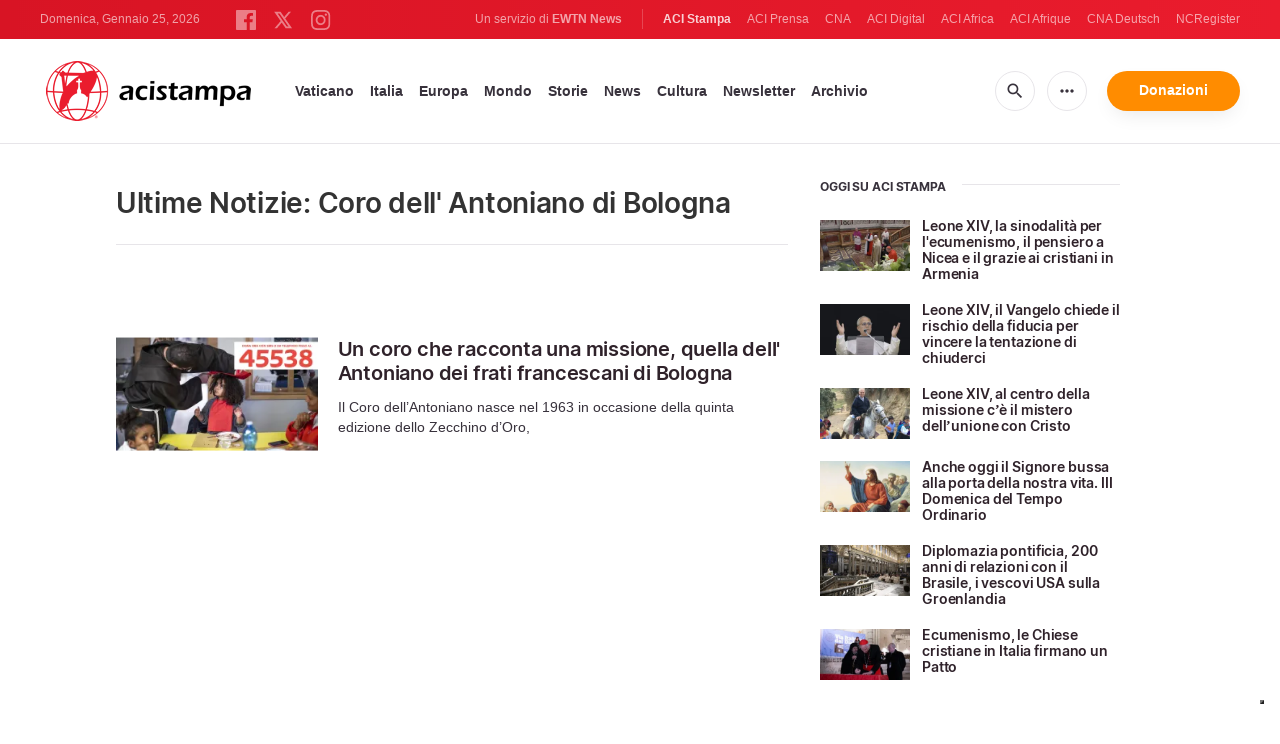

--- FILE ---
content_type: text/html; charset=UTF-8
request_url: https://www.acistampa.com/tag/coro-dell-antoniano-di-bologna
body_size: 12434
content:
<!DOCTYPE html>
<html lang="en" translate="no">
<head>
    <title>Ultime Notizie: Coro dell&#039; Antoniano di Bologna</title>
<meta http-equiv="Content-Type" content="text/html;charset=utf-8"/>
<meta http-equiv="X-UA-Compatible" content="IE=edge">
<meta name="google" value="notranslate"/>
<meta name="description" content="Ultime Notizie: Coro dell&#039; Antoniano di Bologna"/>
<meta name="keywords" content=""/>
<meta name="author" content="EWTN"/>
<meta name="copyright" content="© 2026 EWTN | All rights reserved."/>
<meta name="viewport" content="width=device-width, initial-scale=1"/>
<meta name="viewport" content="width=device-width, minimum-scale=1.0, maximum-scale=1.0, user-scalable=no"/>
<meta name="apple-mobile-web-app-capable" content="yes">
<meta name="format-detection" content="telephone=no">


<meta name="twitter:card" content="summary_large_image"/>
<meta name="twitter:site" content="@acistampa"/>
<meta name="twitter:url" content="https://www.acistampa.com/tag/coro-dell-antoniano-di-bologna"/>
<meta name="twitter:title" content=""/>
<meta name="twitter:description" content="Ultime Notizie: Coro dell&#039; Antoniano di Bologna"/>
<meta name="twitter:creator" content="@acistampa"/>
<meta name="twitter:image:src" content="https://www.acistampa.com/assets/images/extra/cover.png"/>


<meta property="fb:app_id" content="1234567890"/>
<meta property="og:title" content=""/>
<meta property="og:type" content="website"/>
<meta property="og:url" content="https://www.acistampa.com/tag/coro-dell-antoniano-di-bologna"/>
<meta property="og:image" content="https://www.acistampa.com/assets/images/extra/cover.png"/>
<meta property="og:description" content="Ultime Notizie: Coro dell&#039; Antoniano di Bologna"/>
<meta property="og:site_name" content="ACI Stampa"/>


<meta name="parsely-link" content="https://www.acistampa.com/tag/coro-dell-antoniano-di-bologna" />
<meta name="parsely-title" content="Ultime Notizie: Coro dell&#039; Antoniano di Bologna" />
<meta name="parsely-type" content="index" />
<meta name="parsely-image-url" content="https://www.acistampa.com/assets/images/extra/cover.png" />


    <meta name="analytics-page-type" content="tag" />
    <meta name="analytics-tags" content="ultime notizie: coro dell&#039; antoniano di bologna" />
    <meta name="analytics-page-id" content="20397" />

<link rel="canonical" href="https://www.acistampa.com/tag/coro-dell-antoniano-di-bologna">
<link rel="stylesheet" type="text/css" href="/assets/css/app.css?id=a16f81c6abf213e8312b2298d4892163">
<script src="/assets/js/app.js?id=738f5168f4ee27fa75fcc6f710383670"></script>
<script src="/assets/js/dimstrap.js?id=fe018b54594218400bbe43a2df9b8c6b"></script>


<link rel="icon" type="image/png" href="/assets/images/extra/apple/apple-touch-icon-57x57.png?id=c05aaeeb260815981c57d12aaada45d6" sizes="196x196" />
<link rel="icon" type="image/png" href="/assets/images/extra/favicon/favicon-96x96.png?id=93c6bff6e3e044ac2860ec8c41b50cc9" sizes="96x96" />
<link rel="icon" type="image/png" href="/assets/images/extra/favicon/favicon-32x32.png?id=a3a84c2a2f0b6e1ed20e7b8d823b9653" sizes="32x32" />
<link rel="icon" type="image/png" href="/assets/images/extra/favicon/favicon-16x16.png?id=afec60afa32ce442f90c1d1261b79b9f" sizes="16x16" />
<link rel="icon" type="image/png" href="/assets/images/extra/favicon/favicon-128x128.png?id=f16300f8aee1b7f32ebf2529b4fdd5b9" sizes="128x128" />
<link rel="apple-touch-icon-precomposed" sizes="57x57" href="/assets/images/extra/apple/apple-touch-icon-57x57.png?id=c05aaeeb260815981c57d12aaada45d6" />
<link rel="apple-touch-icon-precomposed" sizes="114x114" href="/assets/images/extra/apple/apple-touch-icon-114x114.png?id=41293a05cde19d609f62d905609b7435" />
<link rel="apple-touch-icon-precomposed" sizes="72x72" href="/assets/images/extra/apple/apple-touch-icon-72x72.png?id=c2b8bcb54a86a97133df6fefca4c0d73" />
<link rel="apple-touch-icon-precomposed" sizes="144x144" href="/assets/images/extra/apple/apple-touch-icon-144x144.png?id=a62001ea03431ea0886d1ae1bf904d2b" />
<link rel="apple-touch-icon-precomposed" sizes="60x60" href="/assets/images/extra/apple/apple-touch-icon-60x60.png?id=3b53a6cca5e82c663cf478c82bbc273c" />
<link rel="apple-touch-icon-precomposed" sizes="120x120" href="/assets/images/extra/apple/apple-touch-icon-120x120.png?id=d74e6cd84f156121a42ff6785b798d19" />
<link rel="apple-touch-icon-precomposed" sizes="76x76" href="/assets/images/extra/apple/apple-touch-icon-76x76.png?id=cf64ac303ac2471dfaba1cf83b555bb2" />
<link rel="apple-touch-icon-precomposed" sizes="152x152" href="/assets/images/extra/apple/apple-touch-icon-152x152.png?id=fc72ae9beb31bbc0f056e4fb2d28b87b" />
    <script type="text/javascript">
        var _iub = _iub || [];
        _iub.csConfiguration = {"siteId":4006545,"cookiePolicyId":85744989,"lang":"it","storage":{"useSiteId":true}};
    </script>
    <script type="text/javascript" src="https://cs.iubenda.com/autoblocking/4006545.js"></script>
    <script type="text/javascript" src="//cdn.iubenda.com/cs/tcf/stub-v2.js"></script>
    <script type="text/javascript" src="//cdn.iubenda.com/cs/tcf/safe-tcf-v2.js"></script>
    <script type="text/javascript" src="//cdn.iubenda.com/cs/gpp/stub.js"></script>
    <script type="text/javascript" src="//cdn.iubenda.com/cs/iubenda_cs.js" charset="UTF-8" async></script>
    



    <script type="application/ld+json">
    {
		"@context": 		"http://schema.org",
		"@type":			"WebPage",
		"headline": 		"Ultime Notizie: Coro dell&#039; Antoniano di Bologna",
		"description": 		"Ultime Notizie: Coro dell&#039; Antoniano di Bologna",
		"datePublished":	"2023-12-07T09:37:15+00:00",
		"dateModified":		"2023-12-07T16:00:00+01:00",
		"mainEntityOfPage":	"https://www.acistampa.com/tag/coro-dell-antoniano-di-bologna",
		"publisher": {
			"@type": 	"Organization",
			"name": 	"ACI Stampa",
			"logo": {
				"@type":	"ImageObject",
				"url":		"https://www.acistampa.com/images/acistampa_logo.png",
				"width": 	264,
				"height": 	70
			}
		},
		"author": {
			"@type": 	"Organization",
			"url":      "https://www.acistampa.com/chisiamo",
			"name": 	"ACI Stampa",
			"description":   "ACI Stampa è l’agenzia in lingua italiana del Gruppo ACI- EWTN.Nata nel marzo 2015 si impegna a fornire informazione ed approfondimenti sulla Chiesa Universale con uno sguardo particolare a Roma e all’Italia, dando particolare risalto alle parole del Santo Padre. ACI Stampa offre un servizio gratuito on line in particolare alle diocesi cattoliche, alle parrocchie e ai siti web, al fine di aumentare la consapevolezza delle attività della Chiesa universale e la cultura cattolica e far crescere la vita spirituale di ciascun fedele."
		},
		"image": {
			"@type": 	"ImageObject",
			"url": 		"https://www.acistampa.com/assets/images/extra/cover.png",
			"width": 	800,
			"height": 	600
        }
    }
</script>
    <!-- PostHog Analytics -->
<script>
(function() {
    'use strict';

    // PostHog CDN Loader
    !function(t,e){var o,n,p,r;e.__SV||(window.posthog=e,e._i=[],e.init=function(i,s,a){function g(t,e){var o=e.split(".");2==o.length&&(t=t[o[0]],e=o[1]);t[e]=function(){t.push([e].concat(Array.prototype.slice.call(arguments,0)))}}(p=t.createElement("script")).type="text/javascript",p.async=!0,p.src=s.api_host+"/static/array.js",(r=t.getElementsByTagName("script")[0]).parentNode.insertBefore(p,r);var u=e;for(void 0!==a?u=e[a]=[]:a="posthog",u.people=u.people||[],u.toString=function(t){var e="posthog";return"posthog"!==a&&(e+="."+a),t||(e+=" (stub)"),e},u.people.toString=function(){return u.toString(1)+".people (stub)"},o="capture identify alias people.set people.set_once set_config register register_once unregister opt_out_capturing has_opted_out_capturing opt_in_capturing reset isFeatureEnabled onFeatureFlags getFeatureFlag getFeatureFlagPayload reloadFeatureFlags group updateEarlyAccessFeatureEnrollment getEarlyAccessFeatures getActiveMatchingSurveys getSurveys".split(" "),n=0;n<o.length;n++)g(u,o[n]);e._i.push([i,s,a])},e.__SV=1)}(document,window.posthog||[]);

    // =============================================================================
    // PostHog Configuration
    // =============================================================================

    const posthogConfig = {
        enabled: true,
        apiKey: 'phc_3b4tsLrHHzsSavxDBpOPpePiNKlWmVVxiZbc1uqqSaB',
        host: 'https://eu.i.posthog.com',
        webVitalsSampleRate: 10,
        sessionReplaySampleRate: 0,
        forceSessionReplay: false,
        forceSessionReplayParam: 'posthog_force_replay',
        debug: false
    };

    // =============================================================================
    // Types & Interfaces
    // =============================================================================

    /**
     * @typedef {Object} AnalyticsContext
     * @property {string|null} pageType
     * @property {string|null} pubDate
     * @property {string|null} section
     * @property {string|null} author
     * @property {string[]|null} tags
     */

    // =============================================================================
    // Constants & State
    // =============================================================================

    // Set to track seen error signatures to prevent duplicate exception reporting
    const seenErrors = new Set();

    // =============================================================================
    // PostHog Initialization
    // =============================================================================

    /**
     * Initialize PostHog analytics with proper configuration
     */
    function initializePostHog() {
        // Skip initialization if disabled or no API key
        if (!posthogConfig.enabled || !posthogConfig.apiKey) {
            return;
        }

        try {
            posthog.init(posthogConfig.apiKey, {
                api_host: posthogConfig.host,
                persistence: 'memory',
                debug: posthogConfig.debug,
                autocapture: true,
                capture_pageview: true,
                capture_pageleave: true,
                capture_exceptions: true,
                cross_subdomain_cookie: false,
                disable_session_recording: !shouldEnableSessionReplay(),
                capture_performance: getPerformanceConfig(),
                before_send: processEventBeforeSend,
                loaded: function() {
                    setAnalyticsContext();
                }
            });
        } catch (error) {
            // Silently fail to avoid breaking the application
            console.error('PostHog initialization failed:', error);
        }
    }

    // =============================================================================
    // Event Processing & Filtering
    // =============================================================================

    /**
     * Generate a unique signature for an error to enable deduplication
     */
    function generateErrorSignature(event) {
        if (!event.properties || !event.properties.$exception_list) {
            return '';
        }

        const exceptions = event.properties.$exception_list;
        if (!Array.isArray(exceptions) || exceptions.length === 0) {
            return '';
        }

        // Use the first exception to generate signature
        const exception = exceptions[0];
        const type = exception.type || 'Unknown';
        const message = exception.value || '';
        const stackTrace = exception.stacktrace && exception.stacktrace.frames && exception.stacktrace.frames[0];

        // Create signature from error type, message, and top stack frame
        return [
            type,
            message,
            stackTrace ? stackTrace.filename || '' : '',
            stackTrace ? stackTrace.function || '' : '',
            stackTrace ? stackTrace.lineno || '' : ''
        ].join('|');
    }

    /**
     * Process events before sending to PostHog
     * Handles sampling and deduplication
     */
    function processEventBeforeSend(event) {
        if (event === null) {
            return null;
        }

        // Sample web vitals events
        if (
            event.event === '$web_vitals' &&
            Math.random() * 100 > posthogConfig.webVitalsSampleRate
        ) {
            return null; // Drop this event
        }

        // Deduplicate exception events
        if (event.event === '$exception') {
            const errorSignature = generateErrorSignature(event);
            if (errorSignature && seenErrors.has(errorSignature)) {
                return null; // Drop duplicate error
            }
            if (errorSignature) {
                seenErrors.add(errorSignature);
            }
        }

        return event;
    }

    /**
     * Determine if session replay should be enabled
     */
    function shouldEnableSessionReplay() {
        const forceSessionReplay = posthogConfig.forceSessionReplay ||
            (typeof window !== 'undefined' &&
                new URLSearchParams(window.location.search).has(posthogConfig.forceSessionReplayParam));

        return forceSessionReplay || Math.random() * 100 < posthogConfig.sessionReplaySampleRate;
    }

    /**
     * Get performance configuration based on web vitals sample rate
     */
    function getPerformanceConfig() {
        if (posthogConfig.webVitalsSampleRate === 100) {
            return true;
        } else if (posthogConfig.webVitalsSampleRate > 0) {
            return {
                web_vitals_sample_rate: posthogConfig.webVitalsSampleRate / 100
            };
        }
        return false;
    }

    // =============================================================================
    // Context Utilities
    // =============================================================================

    /**
     * Get page metadata from generic analytics meta tags
     */
    function getPageMetadata() {
        const metaMapping = [
            ['page_type', 'analytics-page-type'],
            ['pub_date', 'analytics-pub-date'],
            ['section', 'analytics-section'],
            ['authors', 'analytics-authors'],
            ['tags', 'analytics-tags'],
            ['page_id', 'analytics-page-id']
        ];

        const metadata = {};

        metaMapping.forEach(function(item) {
            const el = document.querySelector('meta[name="' + item[1] + '"]');
            if (el && el.content && typeof el.content === 'string') {
                if (item[0] === 'tags' || item[0] === 'authors') {
                    metadata[item[0]] = el.content.split('|').map(function(item) {
                        return item.trim();
                    }).filter(function(item) {
                        return item.length > 0;
                    });
                } else {
                    metadata[item[0]] = el.content;
                }
            }
        });
        return metadata;
    }

    /**
     * Get the current page URL path
     */
    function getPagePath() {
        return typeof window !== 'undefined' ? window.location.pathname : '';
    }

    // =============================================================================
    // Analytics Context Management
    // =============================================================================

    /**
     * Set analytics context using PostHog Super Properties
     * This ensures all events include these properties automatically
     */
    function setAnalyticsContext() {
        if (!posthogConfig.enabled || typeof posthog === 'undefined') {
            return;
        }

        try {
            const pageMetadata = getPageMetadata();
            const contextData = Object.assign({
                app_name: 'aci-stampa',
                app_version: '0.1.0',
            }, pageMetadata);

            posthog.register(contextData);
        } catch (error) {
            console.error('Failed to set analytics context:', error);
            // Register error flag for debugging
            try {
                posthog.register({ 'register-error': true });
            } catch (e) {
                // Silent fail
            }
        }
    }

    /**
     * Clear analytics context by unregistering properties
     */
    function clearAnalyticsContext() {
        if (!posthogConfig.enabled || typeof posthog === 'undefined') {
            return;
        }

        try {
            const keysToUnregister = [
                'page_type', 'pub_date', 'section', 'authors', 'tags', 'page_id',
                'app_name',
            ];

            keysToUnregister.forEach(function(key) {
                posthog.unregister(key);
            });
        } catch (error) {
            console.error('Failed to clear analytics context:', error);
        }
    }

    /**
     * Get current analytics context from PostHog
     */
    function getAnalyticsContext() {
        if (!posthogConfig.enabled || typeof posthog === 'undefined') {
            return {
                pageType: null,
                pubDate: null,
                section: null,
                authors: null,
                tags: null,
                pageId: null
            };
        }

        try {
            return {
                pageType: posthog.get_property('page_type') || null,
                pubDate: posthog.get_property('pub_date') || null,
                section: posthog.get_property('section') || null,
                authors: posthog.get_property('authors') || null, // Changed from 'author' to 'authors'
                tags: posthog.get_property('tags') || null,
                pageId: posthog.get_property('page_id') || null
            };
        } catch (error) {
            return {
                pageType: null,
                pubDate: null,
                section: null,
                authors: null,
                tags: null,
                pageId: null
            };
        }
    }

    // =============================================================================
    // Public API
    // =============================================================================

    // Expose functions to global scope for external use
    window.PostHogAnalytics = {
        initialize: initializePostHog,
        setContext: setAnalyticsContext,
        clearContext: clearAnalyticsContext,
        getContext: getAnalyticsContext,
        config: posthogConfig
    };

    // =============================================================================
    // Auto-initialization
    // =============================================================================

    // Initialize PostHog when DOM is ready
    if (document.readyState === 'loading') {
        document.addEventListener('DOMContentLoaded', initializePostHog);
    } else {
        initializePostHog();
    }
})();
</script>
<!-- End PostHog Analytics -->

    <script>
        var googletag = googletag || {};
        googletag.cmd = googletag.cmd || [];
        (function() {
            var gads = document.createElement('script');
            gads.async = true;
            gads.type = 'text/javascript';
            var useSSL = 'https:' == document.location.protocol;
            gads.src = (useSSL ? 'https:' : 'http:') +
                '//www.googletagservices.com/tag/js/gpt.js';
            var node = document.getElementsByTagName('script')[0];
            node.parentNode.insertBefore(gads, node);
        })();
    </script>

    <!-- Google Tag Manager -->
    <script>(function(w,d,s,l,i){w[l]=w[l]||[];w[l].push({'gtm.start':
                new Date().getTime(),event:'gtm.js'});var f=d.getElementsByTagName(s)[0],
            j=d.createElement(s),dl=l!='dataLayer'?'&l='+l:'';j.async=true;j.src=
            'https://www.googletagmanager.com/gtm.js?id='+i+dl;f.parentNode.insertBefore(j,f);
        })(window,document,'script','dataLayer','GTM-T734LK8');</script>
    <!-- End Google Tag Manager -->
</head>
<body class="tags">
    <!-- Google Tag Manager (noscript) -->
    <noscript><iframe src="https://www.googletagmanager.com/ns.html?id=GTM-T734LK8"
                      height="0" width="0" style="display:none;visibility:hidden"></iframe></noscript>
    <!-- End Google Tag Manager (noscript) -->
    <div id="fb-root"></div>
    <script type="ada0a8873f99cd3751e5af3a-text/javascript">(function(d, s, id) {
            var js, fjs = d.getElementsByTagName(s)[0];
            if (d.getElementById(id)) return;
            js = d.createElement(s); js.id = id;
            js.src = "//connect.facebook.net/en_US/sdk.js#xfbml=1&appId=1559469840969344&version=v2.0";
            fjs.parentNode.insertBefore(js, fjs);
        }(document, 'script', 'facebook-jssdk'));</script>
    <div id="app">

        <header class="p-0" id="header">
  <div class="header-desktop">
	<div id="topbar" class="py-2 clear">
		<div class="left">
			<span class="today mr-6 mr-s-0 align-bottom">Domenica, Gennaio 25, 2026</span>
			<ul class="social-menu" style="display: inline-block">
	<li><a href="https://www.facebook.com/acistampait" target="_blank"><img style="height: 20px" src="https://www.acistampa.com/assets/images/icons/icon-facebook.svg" alt="Facebook"></a></li>
	<li><a href="https://twitter.com/acistampa" target="_blank"><img style="height: 22px" src="https://www.acistampa.com/assets/images/icons/icon-twitter-x.svg" alt="Twitter"></a></li>
	<li><a href="https://www.instagram.com/acistampa" target="_blank"><img style="height: 20px" src="https://www.acistampa.com/assets/images/icons/icon-instagram.svg" alt="Instagram"></a></li>
</ul>
		</div>
		<div class="right">
			<span class="ewtn-title">Un servizio di <a href="//www.ewtnnews.com" title="EWTN News">EWTN News</a></span>

			<div class="ewtn-services current-page">
				<a class="service current-service" href="javascript:;">ACI Stampa</a>
				<a class="service" href="https://www.aciprensa.com/" target="_blank">ACI Prensa</a>
				<a class="service" href="https://www.catholicnewsagency.com/" target="_blank">CNA</a>
				<a class="service" href="https://www.acidigital.com/" target="_blank">ACI Digital</a>
				<a class="service" href="https://www.aciafrica.org/" target="_blank">ACI Africa</a>
				<a class="service" href="https://www.aciafrique.org/" target="_blank">ACI Afrique</a>
				<a class="service" href="https://de.catholicnewsagency.com/" target="_blank">CNA Deutsch</a>
				<a class="service" href="https://www.ncregister.com/" target="_blank">NCRegister</a>
			</div>
		</div>
	</div>
	<div class="menubar sticky-menu justify-content-between d-flex">
		<a class="logo" href="/"><img class="logo-desktop" src="https://www.acistampa.com/assets/images/branding/logo-red-black-small.png" alt="ACI Stampa"></a>

		<div class="menu-content justify-content-between d-flex align-items-center">
			<div class="no-wrap">
				<ul id="main-menu" class="sm sm-clean">
	<li class="vaticano"><a href="/section/vaticano">Vaticano</a></li>
	<li class="italia"><a href="/section/italia">Italia</a></li>
	<li class="europa"><a href="/section/europa">Europa</a></li>
	<li class="mondo"><a href="/section/mondo">Mondo</a></li>
	<li class="storie"><a href="/section/storie">Storie</a></li>
	<li class="news"><a href="/section/news">News</a></li>
	<li class="cultura"><a href="/section/cultura">Cultura</a></li>
	
	<li class="newsletter"><a href="/newsletter">Newsletter</a></li>
	<li class="arhive"><a href="https://www.acistampa.com/archive">Archivio</a></li>
</ul>
			</div>

			<ul class="extra-buttons no-wrap">
				<li><a href="javascript:;" class="btn-icon" id="search-btn"><i class="material-icons">search</i></a></li>
				<li class="dropdown">
					<a href="javascript:;" class="dropdown-open btn-icon"><i class="material-icons">more_horiz</i></a>
					<div class="dropdown-content">
						<a class="dropdown-item" href="https://editors.catholicnewsagency.com/">Servizio Editoriale</a>
						<a class="dropdown-item" href="https://www.acistampa.com/chisiamo">Chi Siamo</a>
						<a class="dropdown-item" href="https://ewtnadvertising.com/" target="_blank">Pubblicità</a>
						<a class="dropdown-item" href="https://www.acistampa.com/privacy">Privacy</a>
					</div>
				</li>
				<li><a href="https://ewtn.it/dona/" class="btn btn-rounded btn-success">Donazioni</a></li>
			</ul>
		</div>

		<div id="search-block">
			<div class="search-content d-flex justify-content-between align-items-center">
				<div class="search-bar">
	<form class="search" accept-charset="utf-8" method="get" action="/results">
		<div class="input-field">
			<i class="material-icons">search</i>
			<input class="search-field" type="text" name="q" id="q" placeholder="Ricerca" value="">
			<button type="submit" id="search" class="submit-form submit-btn btn btn-rounded btn-success" value=""><span class="search-text">Search</span><i class="material-icons">search</i></button>
		</div>
	</form>
</div>
        
				<a href="javascript:;" id="close-search"></a>
			</div>
		</div>
	</div>
</div>	<div class="header-tablet">
	<div id="topbar" class="py-2 clear">
		<div class="left">
	        <span class="today mr-6 mr-s-0 align-bottom">Domenica, Gennaio 25, 2026</span>
			<ul class="social-menu" style="display: inline-block">
	<li><a href="https://www.facebook.com/acistampait" target="_blank"><img style="height: 20px" src="https://www.acistampa.com/assets/images/icons/icon-facebook.svg" alt="Facebook"></a></li>
	<li><a href="https://twitter.com/acistampa" target="_blank"><img style="height: 22px" src="https://www.acistampa.com/assets/images/icons/icon-twitter-x.svg" alt="Twitter"></a></li>
	<li><a href="https://www.instagram.com/acistampa" target="_blank"><img style="height: 20px" src="https://www.acistampa.com/assets/images/icons/icon-instagram.svg" alt="Instagram"></a></li>
</ul>
		</div>
		<div class="right">
			<span class="ewtn-title">A service of <a href="//www.ewtnnews.com" title="EWTN News">EWTN News</a></span>

			<div class="dropdown current-page">
				<a href="javascript:;" class="dropdown-open">ACI Stampa <i class="material-icons">expand_more</i></a>
				<div class="dropdown-content">
					<a class="dropdown-item" href="https://www.aciprensa.com/" target="_blank">ACI Prensa</a>
					<a class="dropdown-item" href="https://www.acistampa.com/" target="_blank">ACI Stampa</a>
					<a class="dropdown-item" href="https://www.acidigital.com/" target="_blank">ACI Digital</a>
					<a class="dropdown-item" href="https://www.aciafrica.org/" target="_blank">ACI Africa</a>
					<a class="dropdown-item" href="https://www.aciafrique.org/" target="_blank">ACI Afrique</a>
					<a class="dropdown-item" href="https://de.catholicnewsagency.com/" target="
					">CNA Deutsch</a>
					<a class="dropdown-item" href="https://www.ncregister.com/" target="_blank">NCRegister</a>
				</div>
			</div>
		</div>
	</div>
	<div class="menubar sticky-menu justify-content-between d-flex">
		<a class="logo" href="/"><img class="logo-tablet" src="https://www.acistampa.com/assets/images/branding/logo-red-black-small.png" alt="ACI Stampa"></a>
		<div class="menu-content justify-content-end d-flex align-items-center">
			<ul class="extra-buttons">
				<li><a href="javascript:;" class="btn-icon" id="search-btn"><i class="material-icons">search</i></a></li>
				<li class="dropdown">
					<a href="javascript:;" class="dropdown-open btn-icon"><i class="material-icons">more_horiz</i></a>
					<div class="dropdown-content">
						<a class="dropdown-item" href="https://editors.catholicnewsagency.com/">Servizio Editoriale</a>
						<a class="dropdown-item" href="https://www.acistampa.com/about">Chi Siamo</a>
						<a class="dropdown-item" href="https://ewtnadvertising.com/" target="_blank">Pubblicità</a>
						<a class="dropdown-item" href="https://www.acistampa.com/privacy">Privacy</a>
					</div>
				</li>
				<li><a href="https://ewtn.it/dona/" class="btn btn-rounded btn-success">Donazioni</a></li>
				<li class="menu-btn"><a href="javascript:void(0);" class="sidebar-handler btn-icon"><i class="material-icons">menu</i><span>Menu</span></a></li>
			</ul>
		</div>
		<div id="search-block">
			<div class="search-content d-flex justify-content-between align-items-center">
				<div class="search-bar">
	<form class="search" accept-charset="utf-8" method="get" action="/results">
		<div class="input-field">
			<i class="material-icons">search</i>
			<input class="search-field" type="text" name="q" id="q" placeholder="Ricerca" value="">
			<button type="submit" id="search" class="submit-form submit-btn btn btn-rounded btn-success" value=""><span class="search-text">Search</span><i class="material-icons">search</i></button>
		</div>
	</form>
</div>
        
				<a href="javascript:;" id="close-search"></a>
			</div>
		</div>
	</div>
	<div class="tablet-sidebar responsive-sidebar">
		<a href="javascript:;" onclick="closeSidebar();" class="close-sidebar">&times;</a>
		<div class="responsive-sidebar-content">
			<ul id="main-menu" class="sm sm-clean">
	<li class="vaticano"><a href="/section/vaticano">Vaticano</a></li>
	<li class="italia"><a href="/section/italia">Italia</a></li>
	<li class="europa"><a href="/section/europa">Europa</a></li>
	<li class="mondo"><a href="/section/mondo">Mondo</a></li>
	<li class="storie"><a href="/section/storie">Storie</a></li>
	<li class="news"><a href="/section/news">News</a></li>
	<li class="cultura"><a href="/section/cultura">Cultura</a></li>
	
	<li class="newsletter"><a href="/newsletter">Newsletter</a></li>
	<li class="arhive"><a href="https://www.acistampa.com/archive">Archivio</a></li>
</ul>
		</div>
	</div>
</div>	<div class="header-mobile">
	<div class="menubar justify-content-between d-flex">
		<a class="logo" href="/"><img class="logo-mobile" src="https://www.acistampa.com/assets/images/branding/brand-white.png" alt="ACI Stampa"></a>
		<ul class="extra-buttons">
			<li><a href="https://ewtn.it/dona/" class="btn btn-rounded btn-success">Donazioni</a></li>
			<li class="menu-btn"><a href="javascript:void(0);" class="sidebar-handler btn-icon"><i class="material-icons">menu</i></a></li>
		</ul>
	</div>
	<div class="mobile-sidebar responsive-sidebar">
		<a href="javascript:;" onclick="closeSidebar();" class="close-sidebar">&times;</a>
		<div class="responsive-sidebar-content">
			<span class="today mr-6 mr-s-0 align-bottom">Domenica, Gennaio 25, 2026</span>
			<div class="search-bar">
	<form class="search" accept-charset="utf-8" method="get" action="/results">
		<div class="input-field">
			<i class="material-icons">search</i>
			<input class="search-field" type="text" name="q" id="q" placeholder="Ricerca" value="">
			<button type="submit" id="search" class="submit-form submit-btn btn btn-rounded btn-success" value=""><span class="search-text">Search</span><i class="material-icons">search</i></button>
		</div>
	</form>
</div>
        
			<ul id="main-menu" class="sm sm-clean">
	<li class="vaticano"><a href="/section/vaticano">Vaticano</a></li>
	<li class="italia"><a href="/section/italia">Italia</a></li>
	<li class="europa"><a href="/section/europa">Europa</a></li>
	<li class="mondo"><a href="/section/mondo">Mondo</a></li>
	<li class="storie"><a href="/section/storie">Storie</a></li>
	<li class="news"><a href="/section/news">News</a></li>
	<li class="cultura"><a href="/section/cultura">Cultura</a></li>
	
	<li class="newsletter"><a href="/newsletter">Newsletter</a></li>
	<li class="arhive"><a href="https://www.acistampa.com/archive">Archivio</a></li>
</ul>
			<a href="https://ewtn.it/dona/" class="btn btn-big btn-donate btn-success">Donazioni</a>
			<hr />
			<ul class="extra-menu">
	<li><a href="https://www.acistampa.com/subscribe">Subscribe</a></li>
	<li><a href="https://www.acistampa.com/about">About Us</a></li>
	<li><a href="https://www.acistampa.com/privacy">Privacy</a></li>
</ul>
			<hr />
			<div class="select-ewtn d-flex justify-content-between align-items-center">
				<span class="ewtn-title">EWTN News</span>
				<div class="dropdown current-page">
					<a href="javascript:;" class="dropdown-open">ACI Stampa <i class="material-icons">expand_more</i></a>
					<div class="dropdown-content">
						<a class="dropdown-item" href="https://www.aciprensa.com/" target="_blank">ACI Prensa</a>
						<a class="dropdown-item" href="https://www.catholicnewsagency.com/" target="_blank">CNA</a>
						<a class="dropdown-item" href="https://www.acidigital.com/" target="_blank">ACI Digital</a>
						<a class="dropdown-item" href="https://www.aciafrica.org/" target="_blank">ACI Africa</a>
						<a class="dropdown-item" href="https://www.aciafrique.org/" target="_blank">ACI Afrique</a>
						<a class="dropdown-item" href="https://de.catholicnewsagency.com/" target="_blank">CNA Deutsch</a>
						<a class="dropdown-item" href="https://www.ncregister.com/" target="_blank">NCRegister</a>
					</div>
				</div>
			</div>
		</div>
	</div>
</div></header>

        <div class="all">
            <div class="container">
    <div class="row mt-5 mb-6">
        <div class="col-l-8 col-m-12 content">
            <h1 class="page-title">Ultime Notizie: Coro dell&#039; Antoniano di Bologna</h1>
            <div class="post-share mb-7 mt-5 mb-s-6">
	<div class="shareaholic-canvas" data-app="share_buttons" data-app-id="33122398"></div>
</div>            <div class="row">
                <div class="col-12 mt-5">
                    <div class="cards-grid horizontal-grid mx-0 p-0">
    
                        <div class="horizontal">
    						<div class="card">
    							<div class="card-image">
    								<a href="https://www.acistampa.com/story/23909/un-coro-che-racconta-una-missione-quella-dell-antoniano-dei-frati-francescani-di-bologna"><img src="https://www.acistampa.com/images/406292301_750646233771178_5622213374183485876_n_1701942200.jpg?w=250&h=140" alt="FB"></a>
    							</div>
    							<div class="card-content">
    								<h3 class="card-title"><a href="https://www.acistampa.com/story/23909/un-coro-che-racconta-una-missione-quella-dell-antoniano-dei-frati-francescani-di-bologna">Un coro che racconta una missione, quella dell' Antoniano dei frati francescani di Bologna</a></h3>
    								<p class="card-desc three-lines">Il Coro dell&rsquo;Antoniano nasce nel 1963 in occasione della quinta edizione dello Zecchino d&rsquo;Oro,</p>
    							</div>
    						</div>
    					</div>
        				</div>
                </div>
            </div>
            </div>

        <div class="col-l-4 col-m-12 sidebar">
    <div class="mt-3 mb-5">
		<style type="text/css">
    .placeholder-image {
        width: 100%;
        height: 100%;
        display: block;
        position: absolute;
        top: 0;
    }
</style>
<div class="box">
    <h4 class="box-title"><span>Oggi su ACI Stampa</span></h4>

    <div class="cards-grid">
        <div class="card-cell horizontal"  style="width: 100%">
                                    <div class="card">
                <div class="card-image"><a href="https://www.acistampa.com/story/33491/leone-xiv-la-sinodalita-per-lecumenismo-il-pensiero-a-nicea-e-il-grazie-ai-cristiani-in-armenia"><img src="https://www.acistampa.com/images/screenshot-2026-01-25-alle-18_1769361168.jpg?w=250&h=150" alt="Vatican Media"></a></div>
                <div class="card-content">
                    <h3 class="card-title"><a href="https://www.acistampa.com/story/33491/leone-xiv-la-sinodalita-per-lecumenismo-il-pensiero-a-nicea-e-il-grazie-ai-cristiani-in-armenia">Leone XIV, la sinodalità per l&#039;ecumenismo, il pensiero a Nicea e il grazie ai cristiani in Armenia</a></h3>
                </div>
            </div>
                                <div class="card">
                <div class="card-image"><a href="https://www.acistampa.com/story/33483/leone-xiv-il-vangelo-chiede-il-rischio-della-fiducia-per-vincere-la-tentazione-di-chiuderci"><img src="https://www.acistampa.com/images/screenshot-2026-01-25-alle-12_1769339827.jpg?w=250&h=150" alt="Vatican Media"></a></div>
                <div class="card-content">
                    <h3 class="card-title"><a href="https://www.acistampa.com/story/33483/leone-xiv-il-vangelo-chiede-il-rischio-della-fiducia-per-vincere-la-tentazione-di-chiuderci">Leone XIV, il Vangelo chiede il rischio della fiducia per vincere la tentazione di chiuderci</a></h3>
                </div>
            </div>
                                <div class="card">
                <div class="card-image"><a href="https://www.acistampa.com/story/33481/leone-xiv-al-centro-della-missione-ce-il-mistero-dellunione-con-cristo"><img src="https://www.acistampa.com/images/leocavallo-e1746952767534-7c3c4035_1769334863.webp?w=250&h=150" alt="pd"></a></div>
                <div class="card-content">
                    <h3 class="card-title"><a href="https://www.acistampa.com/story/33481/leone-xiv-al-centro-della-missione-ce-il-mistero-dellunione-con-cristo">Leone XIV, al centro della missione c’è il mistero dell’unione con Cristo</a></h3>
                </div>
            </div>
                                <div class="card">
                <div class="card-image"><a href="https://www.acistampa.com/story/33475/anche-oggi-il-signore-bussa-alla-porta-della-nostra-vita-iii-domenica-del-tempo-ordinario"><img src="https://www.acistampa.com/images/screenshot-2026-01-24-105024_1769248254.png?w=250&h=150" alt="pd"></a></div>
                <div class="card-content">
                    <h3 class="card-title"><a href="https://www.acistampa.com/story/33475/anche-oggi-il-signore-bussa-alla-porta-della-nostra-vita-iii-domenica-del-tempo-ordinario">Anche oggi il Signore bussa alla porta della nostra vita. III Domenica del Tempo Ordinario</a></h3>
                </div>
            </div>
                                <div class="card">
                <div class="card-image"><a href="https://www.acistampa.com/story/33473/diplomazia-pontificia-200-anni-di-relazioni-con-il-brasile-i-vescovi-usa-sulla-groenlandia"><img src="https://www.acistampa.com/images/cq5dam_1769215335.jpg?w=250&h=150" alt="Cardinale Parolin, Messa per i 200 anni di relazioni diplomatiche tra Santa Sede e Brasile, Santa Maria Maggiore, 23 gennaio 2026 / Vatican Media"></a></div>
                <div class="card-content">
                    <h3 class="card-title"><a href="https://www.acistampa.com/story/33473/diplomazia-pontificia-200-anni-di-relazioni-con-il-brasile-i-vescovi-usa-sulla-groenlandia">Diplomazia pontificia, 200 anni di relazioni con il Brasile, i vescovi USA sulla Groenlandia</a></h3>
                </div>
            </div>
                                <div class="card">
                <div class="card-image"><a href="https://www.acistampa.com/story/33479/ecumenismo-le-chiese-cristiane-in-italia-firmano-un-patto"><img src="https://www.acistampa.com/images/whatsapp-image-2026-01-23-at-19_1769254666.jpeg?w=250&h=150" alt="CEI"></a></div>
                <div class="card-content">
                    <h3 class="card-title"><a href="https://www.acistampa.com/story/33479/ecumenismo-le-chiese-cristiane-in-italia-firmano-un-patto">Ecumenismo, le Chiese cristiane in Italia firmano un Patto</a></h3>
                </div>
            </div>
                                            </div>
    </div>
</div>
	</div>

	<div class="mb-5">
		<div class="box banner">
    <div id='div-gpt-ad-1436546916324-0'></div>
</div>
	</div>

	<div class="box banner">
    <div id='div-gpt-ad-1436546916324-1'></div>
</div>

	<div class="box banner">
    <div id='div-gpt-ad-1436546916324-2'></div>
</div>

	<div class="box">
    <h4 class="box-title"><span>EWTN videos</span></h4>
    <div class="embed-responsive embed-responsive-4by3">
		<iframe class="embed-responsive-item" src="https://www.youtube.com/embed/?listType=playlist&amp;list=UUMVBCmXUFsMWD3XZ7B3dmkQ&amp;rel=0" allowfullscreen frameborder="0"></iframe>
	</div>
</div>

    <div class="sticky-top">
		<style type="text/css">
    .placeholder-image {
        width: 100%;
        height: 100%;
        display: block;
        position: absolute;
        top: 0;
    }
</style>
<div class="box">
    <h4 class="box-title"><span>I più letti</span></h4>

    <div class="cards-grid">
        <div class="card-cell horizontal"  id="mostread"  style="width: 100%">
                                            <div class="card">
                        <div class="card-image placeholder-glow mr-3">
                            <rect class="placeholder placeholder-image"></rect>
                        </div>
                        <div class="card-content" style="width: calc(70% - 16px* 1.25);">
                            <div class="card-title placeholder-glow">
                                <div class="row">
                                    <div class="placeholder col-2 mr-1 mb-1"></div>
                                    <div class="placeholder col-4 mr-1 mb-1"></div>
                                    <div class="placeholder col-3 mr-1 mb-1"></div>
                                    <div class="placeholder col-2 mb-1"></div>
                                </div>
                                <div class="row">
                                    <div class="placeholder col-5 mr-1 mb-1"></div>
                                    <div class="placeholder col-6 mb-1"></div>
                                </div>
                                <div class="row">
                                    <div class="placeholder col-3 mr-1 mb-1"></div>
                                    <div class="placeholder col-1 mr-1 mb-1"></div>
                                    <div class="placeholder col-2 mr-1 mb-1"></div>
                                    <div class="placeholder col-3 mb-1"></div>
                                </div>
                            </div>
                        </div>
                    </div>
                                    <div class="card">
                        <div class="card-image placeholder-glow mr-3">
                            <rect class="placeholder placeholder-image"></rect>
                        </div>
                        <div class="card-content" style="width: calc(70% - 16px* 1.25);">
                            <div class="card-title placeholder-glow">
                                <div class="row">
                                    <div class="placeholder col-2 mr-1 mb-1"></div>
                                    <div class="placeholder col-4 mr-1 mb-1"></div>
                                    <div class="placeholder col-3 mr-1 mb-1"></div>
                                    <div class="placeholder col-2 mb-1"></div>
                                </div>
                                <div class="row">
                                    <div class="placeholder col-5 mr-1 mb-1"></div>
                                    <div class="placeholder col-6 mb-1"></div>
                                </div>
                                <div class="row">
                                    <div class="placeholder col-3 mr-1 mb-1"></div>
                                    <div class="placeholder col-1 mr-1 mb-1"></div>
                                    <div class="placeholder col-2 mr-1 mb-1"></div>
                                    <div class="placeholder col-3 mb-1"></div>
                                </div>
                            </div>
                        </div>
                    </div>
                                    <div class="card">
                        <div class="card-image placeholder-glow mr-3">
                            <rect class="placeholder placeholder-image"></rect>
                        </div>
                        <div class="card-content" style="width: calc(70% - 16px* 1.25);">
                            <div class="card-title placeholder-glow">
                                <div class="row">
                                    <div class="placeholder col-2 mr-1 mb-1"></div>
                                    <div class="placeholder col-4 mr-1 mb-1"></div>
                                    <div class="placeholder col-3 mr-1 mb-1"></div>
                                    <div class="placeholder col-2 mb-1"></div>
                                </div>
                                <div class="row">
                                    <div class="placeholder col-5 mr-1 mb-1"></div>
                                    <div class="placeholder col-6 mb-1"></div>
                                </div>
                                <div class="row">
                                    <div class="placeholder col-3 mr-1 mb-1"></div>
                                    <div class="placeholder col-1 mr-1 mb-1"></div>
                                    <div class="placeholder col-2 mr-1 mb-1"></div>
                                    <div class="placeholder col-3 mb-1"></div>
                                </div>
                            </div>
                        </div>
                    </div>
                                    <div class="card">
                        <div class="card-image placeholder-glow mr-3">
                            <rect class="placeholder placeholder-image"></rect>
                        </div>
                        <div class="card-content" style="width: calc(70% - 16px* 1.25);">
                            <div class="card-title placeholder-glow">
                                <div class="row">
                                    <div class="placeholder col-2 mr-1 mb-1"></div>
                                    <div class="placeholder col-4 mr-1 mb-1"></div>
                                    <div class="placeholder col-3 mr-1 mb-1"></div>
                                    <div class="placeholder col-2 mb-1"></div>
                                </div>
                                <div class="row">
                                    <div class="placeholder col-5 mr-1 mb-1"></div>
                                    <div class="placeholder col-6 mb-1"></div>
                                </div>
                                <div class="row">
                                    <div class="placeholder col-3 mr-1 mb-1"></div>
                                    <div class="placeholder col-1 mr-1 mb-1"></div>
                                    <div class="placeholder col-2 mr-1 mb-1"></div>
                                    <div class="placeholder col-3 mb-1"></div>
                                </div>
                            </div>
                        </div>
                    </div>
                                    <div class="card">
                        <div class="card-image placeholder-glow mr-3">
                            <rect class="placeholder placeholder-image"></rect>
                        </div>
                        <div class="card-content" style="width: calc(70% - 16px* 1.25);">
                            <div class="card-title placeholder-glow">
                                <div class="row">
                                    <div class="placeholder col-2 mr-1 mb-1"></div>
                                    <div class="placeholder col-4 mr-1 mb-1"></div>
                                    <div class="placeholder col-3 mr-1 mb-1"></div>
                                    <div class="placeholder col-2 mb-1"></div>
                                </div>
                                <div class="row">
                                    <div class="placeholder col-5 mr-1 mb-1"></div>
                                    <div class="placeholder col-6 mb-1"></div>
                                </div>
                                <div class="row">
                                    <div class="placeholder col-3 mr-1 mb-1"></div>
                                    <div class="placeholder col-1 mr-1 mb-1"></div>
                                    <div class="placeholder col-2 mr-1 mb-1"></div>
                                    <div class="placeholder col-3 mb-1"></div>
                                </div>
                            </div>
                        </div>
                    </div>
                                        </div>
    </div>
</div>
	</div>
</div>
    </div>
</div>
        </div>

        <div class="footer-fix"></div>
<footer id="footer">
	<div class="container">
		<div class="row py-7 py-s-6">
			<div class="col-5 col-s-12 brand-col mb-s-6">
				<img class="brand" src="https://www.acistampa.com/assets/images/branding/brand-white-small.png" alt="White Logo">
				<div class="ml-8 links-col">
					<p style="line-height: 1.6;" class="mb-3">
						<b>ACI Stampa</b><br />
						Via della Conciliazione, 44<br />
						Roma, Italia<br />
	                </p>
	                <ul>
						<li>Contattaci: <a href="mailto:acistampa@acistampa.it">acistampa@acistampa.it</a></li>
					</ul>
	                	<ul class="social-menu" style="display: inline-block">
	<li><a href="https://www.facebook.com/acistampait" target="_blank"><img style="height: 20px" src="https://www.acistampa.com/assets/images/icons/icon-facebook.svg" alt="Facebook"></a></li>
	<li><a href="https://twitter.com/acistampa" target="_blank"><img style="height: 22px" src="https://www.acistampa.com/assets/images/icons/icon-twitter-x.svg" alt="Twitter"></a></li>
	<li><a href="https://www.instagram.com/acistampa" target="_blank"><img style="height: 20px" src="https://www.acistampa.com/assets/images/icons/icon-instagram.svg" alt="Instagram"></a></li>
</ul>
	            </div>

			</div>
			<div class="col-7 col-s-12 links-col pl-7 pl-s-4">
				<div class="row">

					<div class="col-6">
						<h5 class="footer-title">Utensili</h5>
						<ul>
							<li><a href="/newsletter">Iscrivitti alla nostra newsletter</a></li>
							<li><a href="/rss">RSS Feed</a></li>
							<li><a href="/archive">Archivio delle notizie</a></li>
						</ul>
					</div>
					<div class="col-6">
						<h5 class="footer-title">Legale</h5>
						<ul>
							<li><a href="/chisiamo">Chi Siamo</a></li>
							<li><a href="https://www.iubenda.com/privacy-policy/85744989/cookie-policy" class="iubenda-white iubenda-noiframe iubenda-embed iubenda-noiframe " title="Cookie Policy ">Cookie Policy</a><script type="text/javascript">(function (w,d) {var loader = function () {var s = d.createElement("script"), tag = d.getElementsByTagName("script")[0]; s.src="https://cdn.iubenda.com/iubenda.js"; tag.parentNode.insertBefore(s,tag);}; if(w.addEventListener){w.addEventListener("load", loader, false);}else if(w.attachEvent){w.attachEvent("onload", loader);}else{w.onload = loader;}})(window, document);</script></li>
							<li><a href="https://www.iubenda.com/privacy-policy/85744989" class="iubenda-white iubenda-noiframe iubenda-embed iubenda-noiframe " title="Privacy Policy ">Privacy Policy</a><script type="text/javascript">(function (w,d) {var loader = function () {var s = d.createElement("script"), tag = d.getElementsByTagName("script")[0]; s.src="https://cdn.iubenda.com/iubenda.js"; tag.parentNode.insertBefore(s,tag);}; if(w.addEventListener){w.addEventListener("load", loader, false);}else if(w.attachEvent){w.attachEvent("onload", loader);}else{w.onload = loader;}})(window, document);</script></li>
							<li><a href="https://www.iubenda.com/termini-e-condizioni/85744989" class="iubenda-white iubenda-noiframe iubenda-embed iubenda-noiframe " title="Termini e Condizioni ">Termini e Condizioni</a><script type="text/javascript">(function (w,d) {var loader = function () {var s = d.createElement("script"), tag = d.getElementsByTagName("script")[0]; s.src="https://cdn.iubenda.com/iubenda.js"; tag.parentNode.insertBefore(s,tag);}; if(w.addEventListener){w.addEventListener("load", loader, false);}else if(w.attachEvent){w.attachEvent("onload", loader);}else{w.onload = loader;}})(window, document);</script></li>
							<li><a href='#' class='iubenda-cs-preferences-link'>  <img style='width: 2rem' src="data:image/svg+xml;charset=UTF-8,%3csvg version='1.1' id='Layer_1' xmlns='http://www.w3.org/2000/svg' xmlns:xlink='http://www.w3.org/1999/xlink' x='0px' y='0px' viewBox='0 0 30 14' style='enable-background:new 0 0 30 14;' xml:space='preserve'%3e%3cstyle type='text/css'%3e .st0%7bfill-rule:evenodd;clip-rule:evenodd;fill:%23FFFFFF;%7d .st1%7bfill-rule:evenodd;clip-rule:evenodd;fill:%230066FF;%7d .st2%7bfill:%23FFFFFF;%7d .st3%7bfill:%230066FF;%7d %3c/style%3e%3cg%3e%3cg id='final---dec.11-2020_1_'%3e%3cg id='_x30_208-our-toggle_2_' transform='translate(-1275.000000, -200.000000)'%3e%3cg id='Final-Copy-2_2_' transform='translate(1275.000000, 200.000000)'%3e%3cpath class='st0' d='M7.4,12.8h6.8l3.1-11.6H7.4C4.2,1.2,1.6,3.8,1.6,7S4.2,12.8,7.4,12.8z'/%3e%3c/g%3e%3c/g%3e%3c/g%3e%3cg id='final---dec.11-2020'%3e%3cg id='_x30_208-our-toggle' transform='translate(-1275.000000, -200.000000)'%3e%3cg id='Final-Copy-2' transform='translate(1275.000000, 200.000000)'%3e%3cpath class='st1' d='M22.6,0H7.4c-3.9,0-7,3.1-7,7s3.1,7,7,7h15.2c3.9,0,7-3.1,7-7S26.4,0,22.6,0z M1.6,7c0-3.2,2.6-5.8,5.8-5.8 h9.9l-3.1,11.6H7.4C4.2,12.8,1.6,10.2,1.6,7z'/%3e%3cpath id='x' class='st2' d='M24.6,4c0.2,0.2,0.2,0.6,0,0.8l0,0L22.5,7l2.2,2.2c0.2,0.2,0.2,0.6,0,0.8c-0.2,0.2-0.6,0.2-0.8,0 l0,0l-2.2-2.2L19.5,10c-0.2,0.2-0.6,0.2-0.8,0c-0.2-0.2-0.2-0.6,0-0.8l0,0L20.8,7l-2.2-2.2c-0.2-0.2-0.2-0.6,0-0.8 c0.2-0.2,0.6-0.2,0.8,0l0,0l2.2,2.2L23.8,4C24,3.8,24.4,3.8,24.6,4z'/%3e%3cpath id='y' class='st3' d='M12.7,4.1c0.2,0.2,0.3,0.6,0.1,0.8l0,0L8.6,9.8C8.5,9.9,8.4,10,8.3,10c-0.2,0.1-0.5,0.1-0.7-0.1l0,0 L5.4,7.7c-0.2-0.2-0.2-0.6,0-0.8c0.2-0.2,0.6-0.2,0.8,0l0,0L8,8.6l3.8-4.5C12,3.9,12.4,3.9,12.7,4.1z'/%3e%3c/g%3e%3c/g%3e%3c/g%3e%3c/g%3e%3c/svg%3e" alt="California Consumer Privacy Act (CCPA) Opt-Out Icon"/>Le tue opzioni sulla privacy</a></li>
							<style>
								#footer a.iubenda-cs-preferences-link , #footer a.iubenda-cs-uspr-link {
									padding: 3px 7px;
									font-size: 11px;
									font-weight: bold !important;
									color: rgba(0, 0, 0, .65) !important;
									border: 1px solid rgba(0, 0, 0, .65);
									border-radius: 4px;
									background: #fff;
									text-decoration: none;
									display: inline-flex;
								}
							</style>
							<li><a href='#' class='iubenda-cs-uspr-link'>Avviso al ritiro</a></li>
							<li><a target="_blank" href="https://drive.google.com/file/d/1DpjYAhhqkZkcPWRMHj2AksDjlRFfrOHU/view?usp=drive_link">Bilancio Sociale 2024</a></li>
						</ul>
					</div>
				</div>
			</div>
		</div>
		<div class="copyright-row">
			© 2026 EWTN | All rights reserved.
		</div>
	</div>
</footer>

    </div>

    <script>
  $(document).ready(function(){
    $('.tooltip-input').tooltipster({
      animation: 'fade',
      delay: 70,
      maxWidth: 240,
      side: 'right'
    });

    initResponsive();
    fixFooter();

    $(window).resize(function() {
      initResponsive();
      fixFooter();
    });
});

function openSidebar(){
  $('body').css('overflow', 'hidden');
  if(!$('.sidebar-overlay').length){
    $('<div class="sidebar-overlay" onclick="closeSidebar();"></div>').appendTo($('.responsive-header'));
  }

  $('.responsive-sidebar').css({
    'transition': '0.3s ease-in-out',
    '-webkit-transition': '0.3s ease-in-out',
  });

  setTimeout(function(){
    $('.responsive-sidebar').addClass('opened');
  }, 10);
}

function closeSidebar(){
  $('.responsive-sidebar').removeClass('opened');
  $('.sidebar-overlay').remove();
  $('body').removeAttr('style');
}

function initResponsive(){
  $('.sidebar-handler').click(function(){
    var mobileSidebar = $('.responsive-sidebar');
    if(mobileSidebar.hasClass('opened')){
      closeSidebar(mobileSidebar);
    }
    else{
      openSidebar(mobileSidebar);
    }
  });

  if($('.responsive-header #main-menu').length && !$('.responsive-header #main-menu').hasClass('initialized')){
    $('.responsive-header #main-menu li').each(function(){
      var currentItem = $(this);
      if(currentItem.find('.sub-menu')){
        var currentSubmenuOpen = currentItem.find('.has-submenu');
        var currentSubmenu = currentItem.find('.sub-menu');

        currentItem.find('.has-submenu').on('click', function(){
          currentSubmenuOpen.toggleClass('opened-item');
          currentSubmenu.slideToggle(350);
        });
      }
    });
  }

  if(!$('#main-menu').hasClass('initialized')){
    $('#main-menu').addClass('initialized')
    $('#main-menu').smartmenus({
      hideDuration: 100,
      showDuration: 200,
      hideTimeout: 100,
      showTimeout: 0
    });
  }

  $('#search-btn').click(function(){
    $('#search-block').show();

    setTimeout(function(){
      $('.search-field').focus();
    }, 10);

    $('#close-search').click(function(){
      $('#search-block').hide();
      $('.search-field').val('');
    });
  });
}

function sendSearch(){
  if($('.search-field').val().trim().length == 0){
    loader('#search');
    setTimeout(function(){
      loader('#search', 'reset');
    }, 1000);
  }
}

function loader(element = null, reset = null, type = 'white'){
  if(reset == null){
    $(element).addClass('loading-animation');
    $(element).html('<span class="hidden-element">'+$(element).html()+'</span>');

    if(type == 'white'){
      $(element).html($(element).html()+'<div class="loader"><span class="white"></span></div>');
    }

    if(type == 'black'){
      $(element).html($(element).html()+'<div class="loader"><span class="black"></span></div>');
    }
  }

  if(reset == 'reset'){
    $(element).html($(element + ' .hidden-element').html());
    $(element).removeClass('loading-animation');
  }
}
$(function () {
  var $modal_subscribe = $("#modal-subscribe");
  $(window).scroll(function () {
    var subscribeModalStatus = Cookies.get('subscribe-modal-status');
    if (subscribeModalStatus !== "displayed") {
      if ($(document).scrollTop() > 600 && $modal_subscribe.attr("displayed") === "false") {
        $modal_subscribe.modal('show');
        $modal_subscribe.attr("displayed", "true");
        Cookies.set('subscribe-modal-status', 'displayed', {expires: 7});
      }
    }
  });
  $('#modal-subscribe .submit-modal').click(function () {
    $('#modal-subscribe-form').submit();
    $modal_subscribe.modal('hide');
  })
})
</script>


<script>
    googletag.cmd.push(function () {
        googletag.defineSlot('/1319756/ACI_S_Sidebar_A', [[1, 1], [300, 250], 'fluid'], 'div-gpt-ad-1436546916324-0').addService(googletag.pubads());
        googletag.defineSlot('/1319756/ACI_S_Sidebar_B', [[1, 1], [300, 250], 'fluid'], 'div-gpt-ad-1436546916324-1').addService(googletag.pubads());
        googletag.defineSlot('/1319756/ACI_S_Sidebar_C', [[1, 1], [300, 250], 'fluid'], 'div-gpt-ad-1436546916324-2').addService(googletag.pubads());
        googletag.pubads().enableSingleRequest();
        googletag.pubads().collapseEmptyDivs();
        googletag.enableServices();
    });
</script>
<script>
    googletag.cmd.push(function () { googletag.display('div-gpt-ad-1436546916324-0'); });
    googletag.cmd.push(function () { googletag.display('div-gpt-ad-1436546916324-1'); });
    googletag.cmd.push(function () { googletag.display('div-gpt-ad-1436546916324-2'); });
</script>
<!-- Go to www.addthis.com/dashboard to customize your tools -->


    <script type="text/javascript">
    $(document).ready(function(){
        $('li.' + 'coro-dell-antoniano-di-bologna ').addClass('active');
    });
</script>
                <script>
        function render(url,image_url,image_caption,title){
            return  `<div class="card">
        <div class="card-image"><a href="${url}"><img src="${image_url}?w=250&h=150" alt="${image_caption}"></a></div>
        <div class="card-content"><h3 class="card-title"><a href="${url}">${title}</a></h3></div>
        </div>`;
        }
        (function(){
            const most_read_url = '/most-read';
            var historyList = document.getElementById('mostread');
            fetch(most_read_url).then((result) => {
                var json_result = result.json();
                json_result.then((data) => {
                    historyList.innerHTML = "";
                    data.slice(0, 5).forEach((item, i) => {
                        historyList.innerHTML += render(item.url,item.image_url,item.image_caption,item.title);
                    });
                });
            }).catch((err) => {
            });
        })();
    </script>
    
</body>
</html>


--- FILE ---
content_type: text/html; charset=utf-8
request_url: https://www.google.com/recaptcha/api2/aframe
body_size: 224
content:
<!DOCTYPE HTML><html><head><meta http-equiv="content-type" content="text/html; charset=UTF-8"></head><body><script nonce="0qn3uAgpZ6fHT2TwyU958A">/** Anti-fraud and anti-abuse applications only. See google.com/recaptcha */ try{var clients={'sodar':'https://pagead2.googlesyndication.com/pagead/sodar?'};window.addEventListener("message",function(a){try{if(a.source===window.parent){var b=JSON.parse(a.data);var c=clients[b['id']];if(c){var d=document.createElement('img');d.src=c+b['params']+'&rc='+(localStorage.getItem("rc::a")?sessionStorage.getItem("rc::b"):"");window.document.body.appendChild(d);sessionStorage.setItem("rc::e",parseInt(sessionStorage.getItem("rc::e")||0)+1);localStorage.setItem("rc::h",'1769367701166');}}}catch(b){}});window.parent.postMessage("_grecaptcha_ready", "*");}catch(b){}</script></body></html>